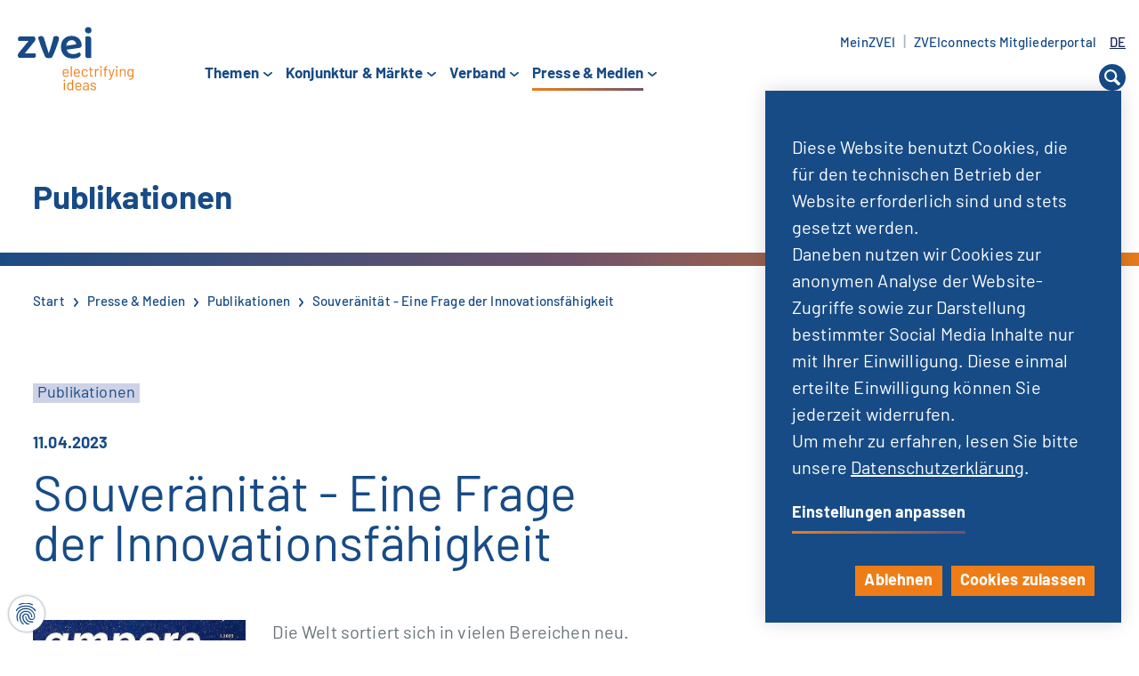

--- FILE ---
content_type: text/javascript
request_url: https://www.zvei.org/typo3temp/assets/compressed/sharing-913c7b600e146f0171800d7bf8b1b14e.js.gzip?1765210050
body_size: 505
content:

/*
 * Sharing
*/

$(document).ready(function () {
    //Selectors
    var facebook = $('.js-share-facebook');
    var email = $('.js-share-mail');
    var twitter = $('.js-share-twitter');
    var linkedIn = $('.js-share-linkedin-in');
    var xing = $('.js-share-xing');

    // xing
    xing.on('click', function () {
        var data = getSharingData();
        var url = encodeURI('https://www.xing.com/spi/shares/new?url='+data.url);
        openSharingWindow(url);
    });
    // linkedIn
    linkedIn.on('click', function () {
        var data = getSharingData();
        var url = encodeURI('https://www.linkedin.com/shareArticle?mini=true&url='+data.url+'&title='+data.title+'&summary='+data.text +'');
        openSharingWindow(url);
    });
    // Facebook
    facebook.on('click', function () {
        var data = getSharingData();
        var url = encodeURI('https://www.facebook.com/sharer/sharer.php?u=' + data.url);
        openSharingWindow(url);
    });
    // Mail
    email.on('click', function () {
        var data = getSharingData();
        var subject = data.title;
        var url = 'mailto:?subject=' + subject + '&body=' + data.text + '%0D%0A' + data.url;
        location.href = url;
    });
    // Twitter
    twitter.on('click', function () {
        var data = getSharingData();
        var url = encodeURI('http://twitter.com/home?status=' + data.text + ' ' + data.url);
        openSharingWindow(url);
    });
});

function getSharingData() {
    var title = $("meta[property='og:title']").attr("content");
    var text = $("meta[property='og:description']").attr("content");
    var url = $("meta[property='og:url']").attr("content");
    var data = {url:url, title:title, text:text};
    
    return data;
}

function openSharingWindow(url, width, height) {
    if(!width) width = 550;
    if(!height) height = 450;
    var sharingWindow = window.open(url, "", "toolbar=0, location=0, menubar=0, directories=0, scrollbars=0," + popup_params(width, height));
    sharingWindow.focus();
}

//Return Parameters for Sharing Window
function popup_params(width, height) {
    var a = typeof window.screenX !== 'undefined' ? window.screenX : window.screenLeft;
    var i = typeof window.screenY !== 'undefined' ? window.screenY : window.screenTop;
    var g = typeof window.outerWidth!=='undefined' ? window.outerWidth : document.documentElement.clientWidth;
    var f = typeof window.outerHeight !== 'undefined' ? window.outerHeight: (document.documentElement.clientHeight - 22);
    var h = (a < 0) ? window.screen.width + a : a;
    var left = parseInt(h + ((g - width) / 2), 10);
    var top = parseInt(i + ((f-height) / 2.5), 10);
    return 'width=' + width + ',height=' + height + ',left=' + left + ',top=' + top + '';
}

--- FILE ---
content_type: image/svg+xml
request_url: https://www.zvei.org/typo3conf/ext/site_zvei/Resources/Public/Images/icon-arrow.svg
body_size: -172
content:
<svg xmlns="http://www.w3.org/2000/svg" viewBox="0 0 5 10"><defs><style>.a{fill:#174b86;}</style></defs><path class="a" d="M1.445.273c.307.351,3.306,4.048,3.306,4.048a1.061,1.061,0,0,1,0,1.359s-3,3.7-3.306,4.048a.784.784,0,0,1-1.1.083.8.8,0,0,1-.082-.083,1.028,1.028,0,0,1,0-1.359L3.01,5,.259,1.632a1.028,1.028,0,0,1,0-1.359.78.78,0,0,1,1.1-.084.843.843,0,0,1,.085.084"/></svg>

--- FILE ---
content_type: image/svg+xml
request_url: https://www.zvei.org/typo3conf/ext/site_zvei/Resources/Public/Images/icon-download-small.svg
body_size: -250
content:
<svg xmlns="http://www.w3.org/2000/svg" viewBox="0 0 10 10"><defs><style>.a{fill:#174b86;}</style></defs><path class="a" d="M10,5.116H6.825V.191H3.171V5.116H0L5,9.809Z"/></svg>

--- FILE ---
content_type: image/svg+xml
request_url: https://www.zvei.org/typo3conf/ext/site_zvei/Resources/Public/Images/icon-extern.svg
body_size: -220
content:
<svg xmlns="http://www.w3.org/2000/svg" viewBox="0 0 10 10"><defs><style>.a{fill:#174b86;}</style></defs><path class="a" d="M9,0H2.318a1,1,0,0,0,0,2H6.586L.293,8.293A1,1,0,1,0,1.707,9.707L8,3.414V7.682a1,1,0,1,0,2,0V1A1,1,0,0,0,9,0Z"/></svg>

--- FILE ---
content_type: image/svg+xml
request_url: https://www.zvei.org/typo3conf/ext/site_zvei/Resources/Public/Images/logo-zvei.svg
body_size: 4672
content:
<svg xmlns="http://www.w3.org/2000/svg" viewBox="0 0 130 72"><defs><style>.a{fill:#174b86;}.b{fill:#ef7d17;}</style></defs><path class="a" d="M45.412,11.142a3.806,3.806,0,0,0-2.2-.606,7.078,7.078,0,0,0-1.541.176,4.952,4.952,0,0,0-1.389.531q-1.059,4.6-2.476,9.323t-2.88,9.17h-.2q-.2-.655-.53-1.642t-.682-2.071q-.352-1.086-.732-2.223T32.1,21.651l-2.525-8.337a3.967,3.967,0,0,0-1.288-2.173,3.573,3.573,0,0,0-2.149-.606,4.633,4.633,0,0,0-1.945.428A4.024,4.024,0,0,0,22.75,12q.4,1.568,1.035,3.538t1.364,4.092q.733,2.122,1.541,4.27t1.567,4.067q.756,1.92,1.414,3.436t1.114,2.376a2.62,2.62,0,0,0,1.49,1.238,7.3,7.3,0,0,0,2.5.379A9.078,9.078,0,0,0,37,35.141a3.966,3.966,0,0,0,1.515-.656q.706-1.314,1.566-3.234T41.8,27.184q.858-2.148,1.667-4.371T44.9,18.67q.63-1.917,1.01-3.385a9.682,9.682,0,0,0,.379-2.122,2.278,2.278,0,0,0-.884-2.021M19.654,29.987H7.883L18.543,16.9a9.12,9.12,0,0,0,.934-1.44,3.318,3.318,0,0,0,.379-1.54A3.577,3.577,0,0,0,19.5,12.3a4.353,4.353,0,0,0-.959-1.263H2.477a2.185,2.185,0,0,0-1.617.607,2.625,2.625,0,0,0-.607,1.919,5.048,5.048,0,0,0,.2,1.44A4.421,4.421,0,0,0,.91,16.094H12.026L1.315,29.129a9.2,9.2,0,0,0-.936,1.44A3.426,3.426,0,0,0,0,32.161a3.473,3.473,0,0,0,.354,1.567,4.311,4.311,0,0,0,.961,1.262H18.088a2.189,2.189,0,0,0,1.617-.605,2.631,2.631,0,0,0,.606-1.921,4.8,4.8,0,0,0-.2-1.414,4.6,4.6,0,0,0-.455-1.062M78.891,10.839a8.971,8.971,0,0,0-1.692.151q-.786.153-1.188.253v21.12a2.8,2.8,0,0,0,.833,2.323,4.285,4.285,0,0,0,2.653.657,8.815,8.815,0,0,0,1.692-.151q.783-.151,1.187-.253V13.821a2.808,2.808,0,0,0-.833-2.326,4.3,4.3,0,0,0-2.652-.656m.3-3.334a3.5,3.5,0,0,0,3.635-3.359c0-.076,0-.153,0-.23a3.453,3.453,0,0,0-1.01-2.5A3.506,3.506,0,0,0,79.2.382a3.588,3.588,0,0,0-2.653,1.034,3.4,3.4,0,0,0-1.035,2.5,3.462,3.462,0,0,0,1.035,2.553A3.592,3.592,0,0,0,79.2,7.505M68.592,13.29a10.434,10.434,0,0,0-3.536-2.173,12.793,12.793,0,0,0-4.547-.784,13.849,13.849,0,0,0-4.6.758,10.452,10.452,0,0,0-3.815,2.325,11.192,11.192,0,0,0-2.6,3.891,14.209,14.209,0,0,0-.96,5.457,14.955,14.955,0,0,0,.986,5.658,11.374,11.374,0,0,0,2.728,4.068,11.1,11.1,0,0,0,4.2,2.45,17.256,17.256,0,0,0,5.432.809,18.857,18.857,0,0,0,3.485-.3,11.616,11.616,0,0,0,2.8-.86,5.532,5.532,0,0,0,1.869-1.338,2.649,2.649,0,0,0,.683-1.793,2.765,2.765,0,0,0-.455-1.515A3.365,3.365,0,0,0,69.1,28.831a14.333,14.333,0,0,1-2.9,1.339,11.693,11.693,0,0,1-3.916.631,9.027,9.027,0,0,1-4.75-1.162A5.984,5.984,0,0,1,54.911,25.9l14.04-2.022A3.652,3.652,0,0,0,71,22.97a2.823,2.823,0,0,0,.733-2.121A10.606,10.606,0,0,0,70.9,16.63a9.94,9.94,0,0,0-2.3-3.336m-14.1,8.16A6.946,6.946,0,0,1,56.37,16.78a5.667,5.667,0,0,1,4.143-1.643,4.8,4.8,0,0,1,3.738,1.39,5.623,5.623,0,0,1,1.466,3.252Z"/><path class="b" d="M70.33,63.585A3.27,3.27,0,0,0,68,62.811a3.326,3.326,0,0,0-2.076.657,3.133,3.133,0,0,0-1.142,1.752,3.853,3.853,0,0,0-.125.8q-.024.445-.024,1.154a7.027,7.027,0,0,0,.3,2.323,3.07,3.07,0,0,0,1.151,1.55,3.484,3.484,0,0,0,1.984.573,3.861,3.861,0,0,0,1.917-.464,3,3,0,0,0,1.252-1.271.169.169,0,0,0-.061-.231l-.006,0-.651-.388c-.088-.057-.167-.033-.234.067a2.166,2.166,0,0,1-.833.91,2.345,2.345,0,0,1-1.234.321,2.533,2.533,0,0,1-1.533-.437,2.009,2.009,0,0,1-.784-1.2,7.65,7.65,0,0,1-.1-1.2.058.058,0,0,1,.049-.066h5.4a.149.149,0,0,0,.167-.128.134.134,0,0,0,0-.04V66.95a8.742,8.742,0,0,0-.067-1.178,3.615,3.615,0,0,0-1.017-2.191m-.15,3.066H65.86a.06.06,0,0,1-.067-.05.054.054,0,0,1,0-.018,5.578,5.578,0,0,1,.134-1.145,1.989,1.989,0,0,1,.709-1.154,2.114,2.114,0,0,1,1.358-.43,2.191,2.191,0,0,1,1.41.448,2.15,2.15,0,0,1,.742,1.2,7.927,7.927,0,0,1,.1,1.077.059.059,0,0,1-.049.067.055.055,0,0,1-.018,0m-8.1-6.973h-.851a.148.148,0,0,0-.167.168V63.8a.04.04,0,0,1-.025.042c-.016.006-.036,0-.058-.025a2.431,2.431,0,0,0-.917-.75,2.761,2.761,0,0,0-1.2-.261,3.17,3.17,0,0,0-1.984.615,3.108,3.108,0,0,0-1.1,1.692,8.025,8.025,0,0,0-.2,2.09,7.6,7.6,0,0,0,.234,2.139,3.084,3.084,0,0,0,1.091,1.65,3.125,3.125,0,0,0,1.959.607,2.682,2.682,0,0,0,1.21-.269,2.542,2.542,0,0,0,.908-.758c.022-.023.042-.032.058-.025a.038.038,0,0,1,.025.041v.707a.148.148,0,0,0,.123.17.162.162,0,0,0,.044,0h.851a.147.147,0,0,0,.167-.126.162.162,0,0,0,0-.044V59.847a.151.151,0,0,0-.167-.168m-1.1,8.791a3,3,0,0,1-.217.791,2.083,2.083,0,0,1-.667.944,1.751,1.751,0,0,1-1.116.353,2.065,2.065,0,0,1-1.209-.353,1.852,1.852,0,0,1-.709-.961,2.851,2.851,0,0,1-.233-.8,8.82,8.82,0,0,1-.068-1.237,7.025,7.025,0,0,1,.093-1.288,2.966,2.966,0,0,1,.292-.834,1.917,1.917,0,0,1,.7-.894A1.974,1.974,0,0,1,59,63.854a1.757,1.757,0,0,1,1.092.346,1.908,1.908,0,0,1,.659.917,2.9,2.9,0,0,1,.233.818,9.486,9.486,0,0,1,.067,1.272,9.178,9.178,0,0,1-.067,1.262m-8.169-5.541h-.851a.148.148,0,0,0-.167.168v8.186a.15.15,0,0,0,.126.169.141.141,0,0,0,.041,0h.851a.149.149,0,0,0,.166-.169V63.1a.148.148,0,0,0-.123-.168.155.155,0,0,0-.043,0M118.17,47.675a2.56,2.56,0,0,0-2.251,1.045c-.012.022-.025.027-.042.016a.058.058,0,0,1-.025-.05v-.724a.148.148,0,0,0-.126-.169.141.141,0,0,0-.041,0h-.851a.149.149,0,0,0-.167.128.141.141,0,0,0,0,.041v8.184a.147.147,0,0,0,.123.169.131.131,0,0,0,.044,0h.851a.15.15,0,0,0,.168-.128.2.2,0,0,0,0-.042V50.791a2.035,2.035,0,0,1,.566-1.5,2,2,0,0,1,1.484-.572,1.9,1.9,0,0,1,1.443.589,2.113,2.113,0,0,1,.558,1.515v5.321a.147.147,0,0,0,.125.169.119.119,0,0,0,.042,0h.85a.149.149,0,0,0,.167-.128.148.148,0,0,0,0-.042V50.586a2.728,2.728,0,0,0-2.528-2.913,2.672,2.672,0,0,0-.39,0M68.346,56A3.013,3.013,0,0,0,69.6,54.73a.168.168,0,0,0-.059-.23L69.53,54.5l-.651-.389c-.088-.056-.167-.033-.234.068a2.184,2.184,0,0,1-.833.91,2.345,2.345,0,0,1-1.234.321,2.534,2.534,0,0,1-1.533-.438,2.012,2.012,0,0,1-.783-1.2,7.426,7.426,0,0,1-.1-1.2.057.057,0,0,1,.049-.065.054.054,0,0,1,.018,0h5.386a.149.149,0,0,0,.167-.128.141.141,0,0,0,0-.041v-.54a8.722,8.722,0,0,0-.067-1.176A3.6,3.6,0,0,0,68.7,48.426a3.269,3.269,0,0,0-2.335-.774,3.3,3.3,0,0,0-2.074.657,3.1,3.1,0,0,0-1.143,1.752,3.726,3.726,0,0,0-.126.8q-.026.446-.024,1.154a7,7,0,0,0,.3,2.324,3.062,3.062,0,0,0,1.151,1.549,3.5,3.5,0,0,0,1.983.573A3.886,3.886,0,0,0,68.348,56M64.3,50.281A1.992,1.992,0,0,1,65,49.127a2.117,2.117,0,0,1,1.358-.429,2.183,2.183,0,0,1,1.41.446,2.132,2.132,0,0,1,.742,1.2,7.62,7.62,0,0,1,.1,1.077.058.058,0,0,1-.05.067H64.229a.058.058,0,0,1-.067-.049.054.054,0,0,1,0-.018,5.434,5.434,0,0,1,.134-1.144m-4.668,6.029h.851a.15.15,0,0,0,.167-.17V44.69a.148.148,0,0,0-.167-.168h-.851a.148.148,0,0,0-.167.168V56.142a.147.147,0,0,0,.123.169.129.129,0,0,0,.044,0m70.192-8.523h-.85a.149.149,0,0,0-.168.128.188.188,0,0,0,0,.041v.656a.056.056,0,0,1-.025.05c-.016.011-.036.006-.057-.016a2.671,2.671,0,0,0-2.252-.994,2.955,2.955,0,0,0-1.884.615,3.155,3.155,0,0,0-1.084,1.624,4.015,4.015,0,0,0-.175.909c-.026.336-.041.752-.041,1.246a7.925,7.925,0,0,0,.2,2.054,2.841,2.841,0,0,0,1.126,1.668,3.272,3.272,0,0,0,1.926.589,2.584,2.584,0,0,0,2.185-1.01c.021-.023.041-.031.057-.025a.038.038,0,0,1,.025.041v.624a2.467,2.467,0,0,1-.7,1.946,3.38,3.38,0,0,1-2.252.615l-.45-.018a.124.124,0,0,0-.117.026.149.149,0,0,0-.05.126l-.033.774a.165.165,0,0,0,.145.183.081.081,0,0,0,.022,0c.133.012.328.018.583.018a4.562,4.562,0,0,0,2.96-.875,3.357,3.357,0,0,0,1.076-2.762V47.956a.15.15,0,0,0-.127-.169.134.134,0,0,0-.04,0m-1.034,5.322a4.651,4.651,0,0,1-.066.623,1.931,1.931,0,0,1-2,1.617,2.066,2.066,0,0,1-1.359-.464,2.1,2.1,0,0,1-.725-1.17,5.826,5.826,0,0,1-.167-1.7,6.159,6.159,0,0,1,.167-1.684,2.394,2.394,0,0,1,.759-1.179,1.986,1.986,0,0,1,1.325-.455,1.924,1.924,0,0,1,1.325.463,2.012,2.012,0,0,1,.659,1.17,2.784,2.784,0,0,1,.084.545q.017.3.017,1.155,0,.708-.017,1.078m-76.361,6.4a.946.946,0,1,0,.667,1.617.939.939,0,0,0-.668-1.617m4.551-4.782a.167.167,0,0,0-.057-.23l-.009,0-.651-.389c-.089-.056-.166-.033-.232.068a2.2,2.2,0,0,1-.835.91,2.344,2.344,0,0,1-1.233.321,2.537,2.537,0,0,1-1.534-.438,2.009,2.009,0,0,1-.784-1.2,7.66,7.66,0,0,1-.1-1.2.058.058,0,0,1,.05-.065H57a.149.149,0,0,0,.168-.128.189.189,0,0,0,0-.041v-.54a8.407,8.407,0,0,0-.067-1.176,3.606,3.606,0,0,0-1.016-2.191,3.27,3.27,0,0,0-2.335-.774,3.312,3.312,0,0,0-2.076.657,3.12,3.12,0,0,0-1.142,1.752,3.789,3.789,0,0,0-.125.8q-.024.447-.025,1.155a7,7,0,0,0,.3,2.324,3.068,3.068,0,0,0,1.151,1.549,3.5,3.5,0,0,0,1.984.573,3.885,3.885,0,0,0,1.917-.464,2.994,2.994,0,0,0,1.25-1.271m-5.3-4.445a1.986,1.986,0,0,1,.709-1.154,2.118,2.118,0,0,1,1.359-.429,2.182,2.182,0,0,1,1.409.446,2.137,2.137,0,0,1,.742,1.2,7.927,7.927,0,0,1,.1,1.077.059.059,0,0,1-.05.067.048.048,0,0,1-.017,0h-4.32a.059.059,0,0,1-.067-.049.054.054,0,0,1,0-.018,5.434,5.434,0,0,1,.134-1.144m48.983-5.76h-.483a3.773,3.773,0,0,0-1.609.278,1.572,1.572,0,0,0-.808.876,4.628,4.628,0,0,0-.233,1.643v.4a.06.06,0,0,1-.05.067H96.343a.149.149,0,0,0-.168.128.188.188,0,0,0,0,.041V48.7a.148.148,0,0,0,.126.167.141.141,0,0,0,.041,0h1.116a.061.061,0,0,1,.068.052.092.092,0,0,1,0,.016v7.19a.149.149,0,0,0,.123.169.125.125,0,0,0,.043,0h.833a.151.151,0,0,0,.169-.127.124.124,0,0,0,0-.043V48.952a.06.06,0,0,1,.049-.068h1.885a.148.148,0,0,0,.167-.126.141.141,0,0,0,0-.041v-.758a.149.149,0,0,0-.126-.169.141.141,0,0,0-.041,0H98.759a.058.058,0,0,1-.066-.049.054.054,0,0,1,0-.018v-.336a2.274,2.274,0,0,1,.333-1.407,1.547,1.547,0,0,1,1.251-.412h.383a.15.15,0,0,0,.167-.17v-.707a.148.148,0,0,0-.167-.168m-7.119-.169a.946.946,0,1,0,.667,1.617.939.939,0,0,0-.668-1.617m.384,3.419h-.851a.148.148,0,0,0-.167.168v8.186a.15.15,0,0,0,.126.169.141.141,0,0,0,.041,0h.851a.149.149,0,0,0,.166-.169V47.941a.148.148,0,0,0-.123-.168.155.155,0,0,0-.043,0M75.267,56.446a3.7,3.7,0,0,0,2.118-.607,2.674,2.674,0,0,0,1.15-1.584l.067-.335c.011-.1-.04-.163-.151-.186l-.816-.135c-.122-.021-.189.023-.2.135l-.016.067v.068a1.824,1.824,0,0,1-.741,1.1,2.341,2.341,0,0,1-1.409.429,2.161,2.161,0,0,1-1.393-.448,2.049,2.049,0,0,1-.725-1.2A7.5,7.5,0,0,1,73,52.032a7.691,7.691,0,0,1,.151-1.7,2.048,2.048,0,0,1,.725-1.188,2.161,2.161,0,0,1,1.393-.446,2.263,2.263,0,0,1,1.417.446,1.9,1.9,0,0,1,.733,1.086l.051.253c.022.1.072.151.15.151h.033l.834-.118c.1-.021.15-.073.15-.151v-.033a2.886,2.886,0,0,0-.1-.506,2.834,2.834,0,0,0-1.16-1.549,3.587,3.587,0,0,0-2.108-.623,3.419,3.419,0,0,0-2.069.631,3.062,3.062,0,0,0-1.165,1.676,8.262,8.262,0,0,0-.216,2.055,7.712,7.712,0,0,0,.216,2.087,3.16,3.16,0,0,0,1.175,1.711,3.384,3.384,0,0,0,2.06.631m36.371-8.674h-.851a.147.147,0,0,0-.166.127.141.141,0,0,0,0,.041v8.186a.148.148,0,0,0,.126.168.179.179,0,0,0,.04,0h.851a.149.149,0,0,0,.166-.129.134.134,0,0,0,0-.04V47.94a.149.149,0,0,0-.125-.168.141.141,0,0,0-.041,0m-20.575.152a1.961,1.961,0,0,0-.951-.219,2.3,2.3,0,0,0-1.259.346,2.671,2.671,0,0,0-.891.968c-.011.023-.026.032-.042.026s-.025-.026-.025-.059V47.959a.15.15,0,0,0-.127-.169.134.134,0,0,0-.04,0H86.88a.148.148,0,0,0-.167.128.141.141,0,0,0,0,.041v8.184a.147.147,0,0,0,.125.169.119.119,0,0,0,.042,0h.851a.149.149,0,0,0,.167-.128.148.148,0,0,0,0-.042V51.176a2.205,2.205,0,0,1,.567-1.559A1.976,1.976,0,0,1,89.9,48.97l.216-.017a1.684,1.684,0,0,1,.651.118.143.143,0,0,0,.2-.045.141.141,0,0,0,.02-.055l.183-.826a.178.178,0,0,0-.1-.219m17.54-.135h-.863a.2.2,0,0,0-.2.135l-2.133,6.8a.057.057,0,0,1-.05.034.052.052,0,0,1-.05-.034l-2.168-6.8a.194.194,0,0,0-.2-.135h-.884c-.1,0-.15.04-.15.118l.016.068,2.819,8.285c.022.023.022.057,0,.1a8.637,8.637,0,0,1-.56,1.458,1.474,1.474,0,0,1-.617.657,2.505,2.505,0,0,1-1.008.192h-.067a.148.148,0,0,0-.168.125.17.17,0,0,0,0,.045v.672c0,.113.039.169.117.169h.117a4.085,4.085,0,0,0,1.475-.211,1.872,1.872,0,0,0,.875-.748,8.3,8.3,0,0,0,.749-1.668l3.085-9.077c.033-.123-.011-.186-.133-.186M76.545,62.811a3.765,3.765,0,0,0-2.167.591,2.168,2.168,0,0,0-1,1.532c-.022.068.026.112.15.135l.9.116c.1.012.167-.039.2-.151a1.3,1.3,0,0,1,.617-.867,2.412,2.412,0,0,1,1.3-.313,1.956,1.956,0,0,1,1.476.5,1.887,1.887,0,0,1,.475,1.357v.64a.06.06,0,0,1-.052.067h-1.95a3.917,3.917,0,0,0-2.525.732,2.427,2.427,0,0,0-.908,2,2.177,2.177,0,0,0,.8,1.853,3.2,3.2,0,0,0,1.984.6,4.022,4.022,0,0,0,1.484-.262,2.6,2.6,0,0,0,1.084-.766c.022-.023.042-.029.058-.017a.061.061,0,0,1,.025.051v.689a.148.148,0,0,0,.122.17.169.169,0,0,0,.045,0h.851a.148.148,0,0,0,.167-.126.162.162,0,0,0,0-.044V65.637a2.7,2.7,0,0,0-.817-2.056,3.245,3.245,0,0,0-2.318-.774M78.5,68.735a1.55,1.55,0,0,1-.716,1.339,2.92,2.92,0,0,1-1.7.5,2.157,2.157,0,0,1-1.325-.379,1.31,1.31,0,0,1-.509-1.12,1.446,1.446,0,0,1,.667-1.263,3.074,3.074,0,0,1,1.768-.454h1.751a.059.059,0,0,1,.067.049.054.054,0,0,1,0,.018Zm32.764-24.382a.946.946,0,1,0,.667,1.617.94.94,0,0,0-.668-1.617M86.5,67.156a15.5,15.5,0,0,0-1.568-.537,6.8,6.8,0,0,1-1.551-.608.966.966,0,0,1-.5-.874,1.087,1.087,0,0,1,.516-.953,2.423,2.423,0,0,1,1.369-.346,2.46,2.46,0,0,1,1.459.388,1.145,1.145,0,0,1,.542.958v.051a.148.148,0,0,0,.167.168h.784a.148.148,0,0,0,.167-.168v-.051A1.987,1.987,0,0,0,87.5,64a2.539,2.539,0,0,0-1.093-.833,4.114,4.114,0,0,0-1.626-.3,3.526,3.526,0,0,0-2.2.64,2.058,2.058,0,0,0-.834,1.719,1.822,1.822,0,0,0,.409,1.22,2.826,2.826,0,0,0,1.009.75,11.777,11.777,0,0,0,1.535.537q.783.237,1.158.388a1.971,1.971,0,0,1,.651.421.925.925,0,0,1,.274.69,1.2,1.2,0,0,1-.532,1,2.294,2.294,0,0,1-1.4.4,2.416,2.416,0,0,1-1.442-.412,1.184,1.184,0,0,1-.576-.969v-.134a.148.148,0,0,0-.167-.168h-.8a.148.148,0,0,0-.167.168v.2a1.8,1.8,0,0,0,.392,1.128,2.689,2.689,0,0,0,1.117.81,4.284,4.284,0,0,0,1.66.3,3.585,3.585,0,0,0,2.252-.656,2.1,2.1,0,0,0,.85-1.751,1.8,1.8,0,0,0-.433-1.255,2.916,2.916,0,0,0-1.034-.733m-4.67-11.283a3.051,3.051,0,0,0,1.817.454c.277,0,.484-.007.617-.016a.15.15,0,0,0,.167-.17v-.689a.15.15,0,0,0-.125-.17.148.148,0,0,0-.042,0h-.417a1.628,1.628,0,0,1-1.126-.329,1.494,1.494,0,0,1-.358-1.136V48.849a.06.06,0,0,1,.05-.067h1.9a.149.149,0,0,0,.166-.169v-.656a.147.147,0,0,0-.166-.169H82.434a.059.059,0,0,1-.067-.047.067.067,0,0,1,0-.02V45.767A.148.148,0,0,0,82.2,45.6h-.817a.148.148,0,0,0-.167.168v1.954a.059.059,0,0,1-.049.067.054.054,0,0,1-.018,0H80.133a.15.15,0,0,0-.169.127.2.2,0,0,0,0,.042v.656a.149.149,0,0,0,.168.169h1.016a.058.058,0,0,1,.067.049.054.054,0,0,1,0,.018v5.339a1.978,1.978,0,0,0,.617,1.684"/></svg>

--- FILE ---
content_type: image/svg+xml
request_url: https://www.zvei.org/typo3conf/ext/site_zvei/Resources/Public/Images/icon-youtube.svg
body_size: -65
content:
<svg xmlns="http://www.w3.org/2000/svg" viewBox="0 0 72 50"><defs><style>.a{fill:#174b86;}</style></defs><path class="a" d="M70.84,10.782a15.41,15.41,0,0,0-2.818-7.059,10.166,10.166,0,0,0-7.124-3C50.939,0,36.016,0,36.016,0h-.03S21.06,0,11.111.722a10.177,10.177,0,0,0-7.124,3,15.391,15.391,0,0,0-2.826,7.057,107.049,107.049,0,0,0-.71,11.5v5.4a107.028,107.028,0,0,0,.71,11.5,15.391,15.391,0,0,0,2.826,7.056,12.056,12.056,0,0,0,7.837,3.046C17.513,49.828,36,50,36,50s14.94-.023,24.89-.75a10.166,10.166,0,0,0,7.124-3,15.391,15.391,0,0,0,2.826-7.056,107.028,107.028,0,0,0,.71-11.5v-5.4a107.919,107.919,0,0,0-.708-11.507M28.657,34.221V14.242L47.865,24.257Z"/></svg>

--- FILE ---
content_type: text/javascript
request_url: https://www.zvei.org/typo3temp/assets/compressed/m01newsalert-029bd53849665b68e662b9f23a54839c.js.gzip?1765210050
body_size: 3133
content:
$(document).ready(function () {
  // Always empty hidden field tags on page load for registration
  $(".newsalert-registration .tag-management .tags").val("");

  // Enable submit button page load
  $(".newsalert input:submit").prop("disabled", false);

  // Set password fields from user profile to disabled
  $(".newsalert-userprofile input:password").prop("disabled", true);

  // Keep overlay open if error occured
  if ($(".newsalert-overlay").find(".error-wrapper").length) {
    openLoginOverlay();
  }

  // Add parameter to password reset back link to keep overlay open
  $(".newsalert-overlay .backlink-wrapper a").attr(
    "href",
    "/?tx_m01newsalert_m01newsalertloginoverlay[overlayopen]=1"
  );

  // Show white overlay if newsalert overlay is visible
  if (!$(".newsalert-overlay").hasClass("hidden")) {
    $(".content-wrap").addClass("with-overlay");
  }
});

/*
 * OVERLAY
 */

/*
 * Toggle login overlay
 */
$(document).on("click", ".js-toggle-loginoverlay", function (e) {
  if ($(".site-header .menu-item-loginoverlay").hasClass("active")) {
    closeLoginOverlay();
    deactivateFocusTrap();

  } else {
    openLoginOverlay();
    const modal = document.getElementById('modal-newslaert-window');
    const deactivateFocusTrap = trapFocus(modal);
  }

  // Mobile: close nav
  if ($(this).closest(".header-mobile").length) {
    $(".js-toggle-mobile-nav").click();
  }
});

/*
 * Open login overlay
 */
$(document).on("click", ".js-open-loginoverlay", function () {
  openLoginOverlay();
  const modal = document.getElementById('modal-newslaert-window');
  const deactivateFocusTrap = trapFocus(modal);
});

/*
 * Close login overlay
 */
$(document).on("click", ".js-close-loginoverlay", function () {
  closeLoginOverlay();
});

/*
 * Load/Show registration content
 */
$(document).on("click", ".newsalert .js-show-registration", function (e) {
  e.preventDefault();

  // Check if registration content was already loaded
  if ($(".content-wrap > .newsalert .newsalert-registration").length) {
    // Hide login content ands show registration content
    $(".content-wrap > .newsalert .newsalert-login").hide();
    $(".content-wrap > .newsalert .newsalert-registration").show();
  } else {
    // Get registration content
    var url = $(this).attr("href");
    $.ajax({
      url: url,
      dataType: "html",
      method: "POST",
      success: function (data) {
        $(".content-wrap > .newsalert .newsalert-login").hide();
        $(".content-wrap > .newsalert .newsalert-login").after(data);

        // Call icheck, accordion and tooltip plugin
        // $(
        //   ".newsalert input[type=radio], .newsalert input[type=checkbox]"
        // ).iCheck();
        $(".newsalert .accordion").m01accordion();
        $("a.tooltip").m01tooltip();
        $("[data-parsley-validate]").parsley();
      },
    });
  }
});

/*
 * Switch back to from registration form to login
 */
$(document).on("click", ".newsalert .js-show-login", function (e) {
  $(".content-wrap > .newsalert .newsalert-registration").hide();
  $(".content-wrap > .newsalert .newsalert-login").show();
  $(".js-close-loginoverlay").focus();
});

/*
 * Open loginoverlay
 */
function openLoginOverlay() {
  // Scroll to overlay
  scrollToElement($(".newsalert-overlay"));

  // Add active state to menu item
  $(".site-header .menu-item-loginoverlay").addClass("active");

  // Add page overlay
  $(".content-wrap").addClass("with-overlay");

  // Open content
  $(".content-wrap > .newsalert").slideDown();

  $('#modal-newslaert-window .close-button').focus();

  $("body").addClass("no-scroll");
}

/*
 * Close loginoverlay
 */
function closeLoginOverlay() {
  $("body").removeClass("no-scroll");

  // Remove active state to menu item
  $(".site-header .menu-item-loginoverlay").removeClass("active");

  // Remove page overlay
  $(".content-wrap").removeClass("with-overlay");

  // Close content
  $(".content-wrap > .newsalert").slideUp();
}

/*
 * TAG MANAGEMENT
 */

/*
 * Add Tag
 */
$(document).on("click", ".tag-management .js-add-tag", function () {
  addTag($(this).closest(".tag-management"));
});

function addTag($tagManagement) {
  var $inputField = $tagManagement.find(".tag-input"); // Input field for new tag
  var $tagList = $tagManagement.find(".tags-list"); // Tag elements wrapper
  var $tagsField = $tagManagement.find(".tags"); // Input field for added tags list
  var tag = $inputField.val(); // Value of input field for new tag
  var tags = $tagsField.val(); // Value of input field for added tags list

  if (tag === "") {
    return false;
  }

  // Add values to hidden input field; values are saved as json
  if (tags !== "") {
    tags = JSON.parse(tags);

    // Cancel if tag was already added, otherwise add to list
    if (tags.indexOf(tag) > -1) {
      return false;
    }
    tags.push(tag);
  } else {
    tags = [tag];
  }
  $tagsField.val(JSON.stringify(tags));

  // Show element for added tag
  if ($tagList.find(".tag.hidden").length) {
    // If tag list has hidden tag set tag text and make it visible
    $tagList.find(".tag.hidden .tag-inner").text(tag);
    $tagList.find(".tag.hidden").removeClass("hidden");
  } else {
    // Clone first tag then replace text and append to list
    var $newTag = $tagList.find(".tag").first().clone();
    $newTag.find(".tag-inner").text(tag);
    $tagList.append($newTag);
  }

  // Clear input field
  $inputField.val("");
}

/*
 * Remove Tag
 */
$(document).on("click", ".tag-management .js-remove-tag", function () {
  var $tagManagement = $(this).closest(".tag-management");
  var $tagElement = $(this).closest(".tag"); // Tag element
  var $tagList = $tagManagement.find(".tags-list"); // Tag elements wrapper
  var $tagsField = $tagManagement.find(".tags"); // Input field for added tags list
  var tag = $tagElement.find(".tag-inner").text(); // Tag element text
  var tags = JSON.parse($tagsField.val()); // Value of input field for added tags list

  // Remove value from list
  var index = tags.indexOf(tag);
  if (index > -1) {
    tags.splice(index, 1);
  }
  $tagsField.val(JSON.stringify(tags));

  // Remove/Hide tag element; always keep on element to have a blueprint
  if ($tagList.find(".tag").length > 1) {
    $tagElement.remove();
  } else {
    $tagElement.addClass("hidden");
  }
});

/*
 * Submit tag management form
 */
$(document).on("submit", ".tag-management form", function (e) {
  e.preventDefault();
  addTag($(this).closest(".tag-management"));
  submitNewsalertForm($(this));
});

/*
 * REGISTRATION FORM
 */

/*
 * Go to registration step
 */
$(document).on("click", ".js-go-to-registration-step", function () {
  if ($(this).hasClass("inactive")) {
    return false;
  }
  goToRegistrationStep($(this), $(this).data("step"));
});

/*
 * Enable registration step
 */
$(document).on("click", ".js-enable-registration-step", function () {
  $(this)
    .closest(".newsalert-registration")
    .find(".steps .step-" + $(this).data("step"))
    .removeClass("inactive");
});

/*
 * Submit registration form
 */
$(document).on("submit", ".newsalert-registration form", function (e) {
  e.preventDefault();
  var form = $(this);
  //encryptPasswords(form);
  var url = $(this).attr("action");
  var data = $(this).serialize();
  var submitButton = $(this).find("input:submit");
  $.ajax({
    url: url,
    data: data,
    dataType: "json",
    method: "POST",
    beforeSend: function () {
      submitButton.prop("disabled", true);
    },
    success: function (data) {
      resetPasswords(form);
      if (data.errorValidation) {
        submitButton.prop("disabled", false);
        displayFormErrors(form, data.errorValidation);
      } else if (data.success) {
        // Go to last step
        goToRegistrationStep(submitButton, 3);

        // Disable previous steps in navigation
        submitButton
          .closest(".newsalert-registration")
          .find(".steps .step")
          .not(".step-3")
          .addClass("inactive");
      } else {
        submitButton.prop("disabled", false);
      }
    },
  });
});

$(document).on("submit", ".login-link-form", function (e) {
  e.preventDefault();
  var form = $(this);
  var url = $(this).attr("action");
  var data = $(this).serialize();
  var submitButton = $(this).find("input:submit");

  $.ajax({
    url: url,
    data: data,
    dataType: "json",
    method: "POST",
    beforeSend: function () {
      submitButton.prop("disabled", true);
    },
    success: function (data) {
      form.siblings(".bodytext").remove();
      form.after($('<p class="bodytext"/>').text(data.text));
      if (data.success) {
        form.remove();
      }
    },
    error: function () {
      form.siblings(".bodytext").remove();
      form.after(
        $('<p class="bodytext"/>').text(
          "Bei der Bearbeitung Ihrer Anfrage ist ein Fehler aufgetreten. Bitte prüfen Sie die eingegeben Daten und versuchen Sie es später erneut."
        )
      );
    },
    complete: function () {
      submitButton.prop("disabled", false);
    },
  });
});

/*
 * Show content for step, hide other steps
 * Mark step as active in step navigation
 */
function goToRegistrationStep(element, step) {
  element
    .closest(".newsalert-registration")
    .find(".registration-steps .step")
    .addClass("hidden");
  element
    .closest(".newsalert-registration")
    .find(".registration-steps .step-" + step)
    .removeClass("hidden");
  element
    .closest(".newsalert-registration")
    .find(".steps .step")
    .removeClass("active");
  element
    .closest(".newsalert-registration")
    .find(".steps .step-" + step)
    .addClass("active");
}

/*
 * Add error class to fields and display error messages
 */
function displayFormErrors(form, errors) {
  form.find(".error").removeClass("error");
  form.find(".column-error").hide();
  form.find(".column-error .error-wrapper").html("");
  $.each(errors.fields, function (index, value) {
    var $field = $(".newsalert #" + value);
    if ($field.is(":checkbox")) {
      $field.closest(".icheckbox").addClass("error");
    } else {
      $field.addClass("error");
    }
  });
  if (errors.messages) {
    form.find(".column-error").show();
  }
  $.each(errors.messages, function (index, value) {
    form.find(".column-error .error-wrapper").append("<p>" + value + "</p>");
  });
}

/*
 * USER PROFILE
 */

/*
 * Display password fields and enable them
 */
$(".newsalert .js-enable-passwordediting").on("click", function () {
  $(this).closest(".row").find(".password-uneditable").hide();
  $(this).closest(".row").find(".password-editable").show();
  $(this)
    .closest(".row")
    .find(".password-editable input:password")
    .prop("disabled", false);
});

/*
 * Submit user profile
 */
$(document).on("submit", ".newsalert-userprofile form", function (e) {
  e.preventDefault();
  submitNewsalertForm($(this));
});

/*
 * Open profile
 */
$(".newsalert .js-show-userprofile").on("click", function () {
  $(".newsalert.newsalert-userprofile").find(".open-profile").click();
});

/*
 * CONTENT FILTERS
 */

/*
 * Select all filters when all subjects/associations is checked
 */
$(".newsalert .content-filters input.js-select-all").on(
  "ifChecked",
  function () {
    $(this).closest(".filters-wrapper").find("input:checkbox").iCheck("check");
  }
);

/*
 * Deselect all subjects/associations checkbox if any other checkbox is deselected
 */
$(".newsalert .content-filters input:checkbox").on("ifUnchecked", function () {
  if ($(this).hasClass("js-select-all")) {
    return false;
  } else {
    $(this)
      .closest(".filters-wrapper")
      .find("input.js-select-all")
      .iCheck("uncheck");
  }
});

/*
 * Submit content filters form
 */
$(document).on("submit", ".newsalert .content-filters form", function (e) {
  e.preventDefault();
  submitNewsalertForm($(this));
});

/*
 * ACCOUNT DELETION
 */

/*
 * Submit account deletion form
 */
$(document).on("submit", ".newsalert-account-deletion form", function (e) {
  e.preventDefault();
  submitNewsalertDeletionForm($(this));
});

/*
 * FORM SUBMIT
 */

function submitNewsalertForm(form) {
  var url = form.attr("action");
  //encryptPasswords(form);
  var data = form.serialize();
  var submitButton = form.find("input:submit");
  $.ajax({
    url: url,
    data: data,
    dataType: "json",
    method: "POST",
    beforeSend: function () {
      submitButton.prop("disabled", true);
    },
    success: function (data) {
      submitButton.prop("disabled", false);
      resetPasswords(form);
      if (data.errorValidation) {
        displayFormErrors(form, data.errorValidation);
      } else if (data.success) {
        // Reload page to show updated content
        location.reload();
      }
    },
  });
}

/*
 * FORM SUBMIT (DELETION)
 */
function submitNewsalertDeletionForm(form) {
  var url = form.attr("action");
  var data = form.serialize();
  var submitButton = form.find("input:submit");
  $.ajax({
    url: url,
    data: data,
    dataType: "json",
    method: "POST",
    beforeSend: function () {
      submitButton.prop("disabled", true);
    },
    success: function (data) {
      if (data.success) {
        if (data.redirectLink) {
          location.href = data.redirectLink;
        } else {
          location.href = "/";
        }
      } else {
        form
          .find(".error-wrapper")
          .removeClass("hidden")
          .find("p")
          .html(data.errorText);
      }
    },
    error: function () {
      form
        .find(".error-wrapper")
        .removeClass("hidden")
        .find("p")
        .html("Server error");
    },
    complete: function () {
      submitButton.prop("disabled", false);
    },
  });
}

/*
 * PASSWORD ENCRYPTION
 */

function encryptPasswords(form) {
  form.find("input:password").each(function () {
    $(this).data("pw", $(this).val());
    $(this).val(encryptString($(this).val()));
  });
}

function encryptString(str) {
  var encoded = "";
  str = encodeURI(str);
  for (i = 0; i < str.length; i++) {
    var a = str.charCodeAt(i);
    var b = a ^ 123; // bitwise XOR with any number, e.g. 123
    encoded = encoded + String.fromCharCode(b);
  }
  return encodeURI(encoded);
}

function resetPasswords(form) {
  form.find("input:password").each(function () {
    $(this).val($(this).data("pw"));
  });
}
